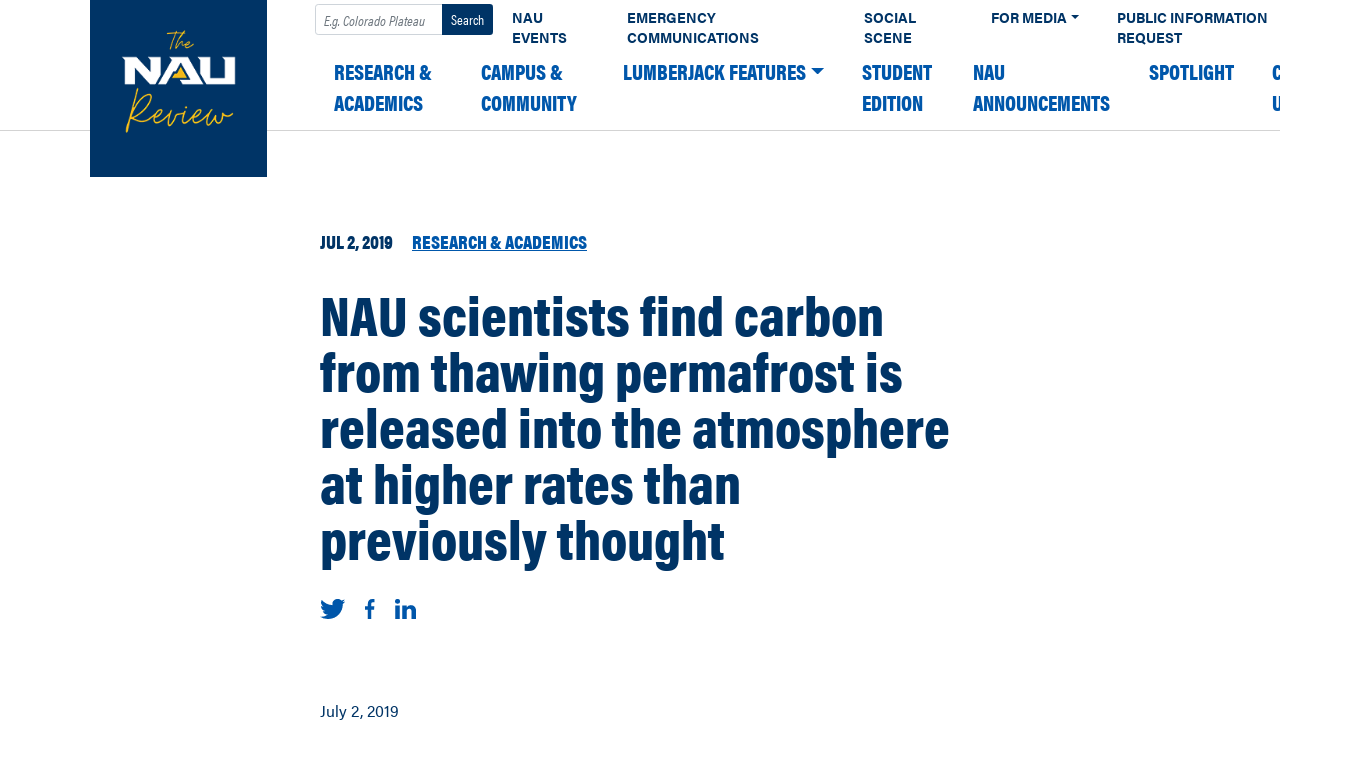

--- FILE ---
content_type: image/svg+xml
request_url: https://news.nau.edu/wordpress/wp-content/themes/nau-news/images/social-twitter.svg
body_size: 595
content:
<svg xmlns="http://www.w3.org/2000/svg" viewBox="0 0 28.04 22.77"><defs><style>.cls-1{fill:#003466;}</style></defs><title>social-twitter</title><g id="Layer_2" data-name="Layer 2"><g id="desktop_article" data-name="desktop article"><g id="footer"><path class="cls-1" d="M25.16,5.68c0,.25,0,.5,0,.75,0,7.6-5.78,16.35-16.35,16.35A16.24,16.24,0,0,1,0,20.19a11.81,11.81,0,0,0,1.39.07,11.51,11.51,0,0,0,7.13-2.46,5.76,5.76,0,0,1-5.37-4,7.19,7.19,0,0,0,1.08.09,6.1,6.1,0,0,0,1.51-.2A5.75,5.75,0,0,1,1.14,8.08V8a5.77,5.77,0,0,0,2.6.73A5.75,5.75,0,0,1,2,1a16.34,16.34,0,0,0,11.85,6,6.49,6.49,0,0,1-.14-1.32,5.75,5.75,0,0,1,9.95-3.93A11.32,11.32,0,0,0,27.26.43a5.73,5.73,0,0,1-2.53,3.17A11.49,11.49,0,0,0,28,2.7,12.36,12.36,0,0,1,25.16,5.68Z"/></g></g></g></svg>

--- FILE ---
content_type: text/plain
request_url: https://sgtm.nau.edu/g/collect?v=2&tid=G-3Z09XZBPK5&gtm=45je61m0v874132564z876383453za20gzb76383453zd76383453&_p=1769274425717&gcd=13l3l3l3l1l1&npa=0&dma=0&ni=1&cid=1598397668.1769274429&ecid=232106301&ul=en-us%40posix&sr=1280x720&_fplc=0&ir=1&ur=US-OH&frm=0&pscdl=noapi&ec_mode=c&_eu=EAAAAGQ&sst.tft=1769274425717&sst.lpc=40103357&sst.navt=n&sst.ude=0&sst.sw_exp=1&_s=2&tag_exp=103116026~103200004~104527906~104528500~104684208~104684211~105391253~115495939~115616985~115938465~115938469~116682876~117041588~117042505&dl=https%3A%2F%2Fnews.nau.edu%2Fschuur-carbon-permafrost-study%2F&sid=1769274428&sct=1&seg=0&dt=NAU%20scientists%20find%20carbon%20from%20thawing%20permafrost%20is%20released%20into%20the%20atmosphere%20at%20higher%20rates%20than%20previously%20thought%20%E2%80%93%20The%20NAU%20Review&_tu=BA&en=scroll&gap.plf=5&ep.x-fb-ck-fbp=fb.1.1769274430160.525888819752308934&ep.event_category=scrolling&ep.event_action=page%3A%20%2Fschuur-carbon-permafrost-study%2F&ep.event_label=desktop%3A%2010%25&ep.c_hit_timestamp=2026-01-24T17%3A07%3A10.715%2B00%3A00&_et=1943&ep.user_data._tag_mode=MANUAL&tfd=5740&richsstsse
body_size: 370
content:
event: message
data: {"send_pixel":["https://analytics.google.com/g/s/collect?dma=0&npa=0&gcd=13l3l3l3l1l1&gtm=45j91e61k1v874132564z876383453z9899113582za20gzb76383453zd76383453&tag_exp=103116026~103200004~104527906~104528500~104684208~104684211~105391253~115495939~115616985~115938465~115938469~116682876~117041588~117042505&_is_sw=0&_tu=BA&_gsid=3Z09XZBPK5US21z9PjHOLWTMdXeIyS2w"],"options":{}}

event: message
data: {"response":{"status_code":200,"body":""}}

